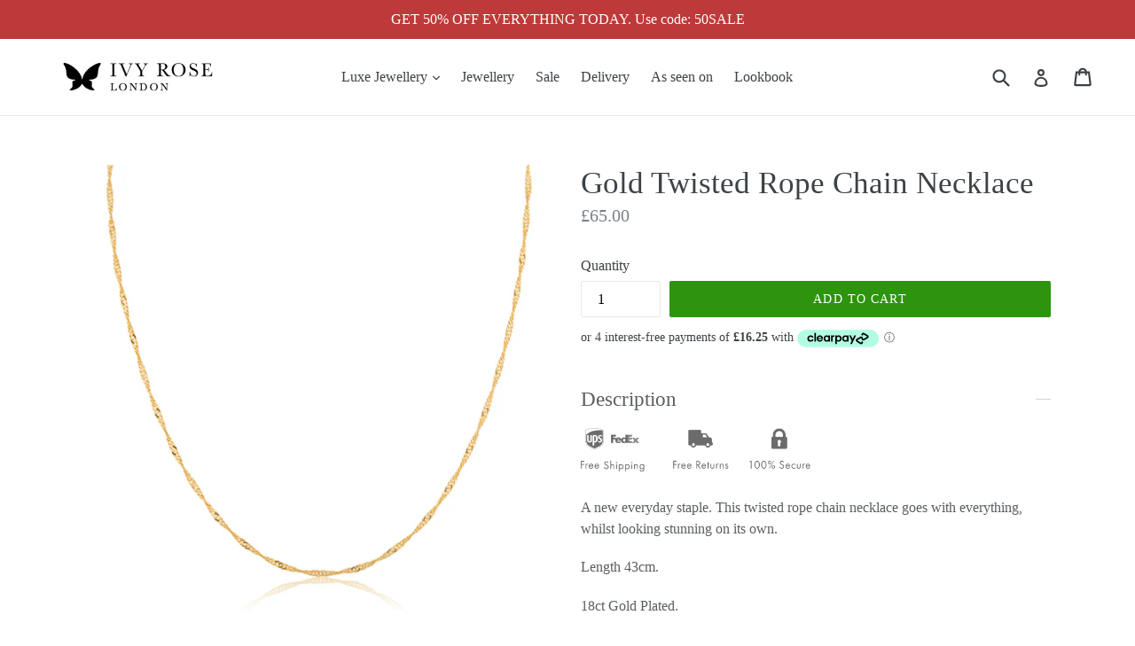

--- FILE ---
content_type: text/javascript; charset=utf-8
request_url: https://ivyroselondon.com/products/gold-bumble-bee-necklace.js?
body_size: 1897
content:
{"id":10362800594,"title":"Gold Bumble Bee Necklace","handle":"gold-bumble-bee-necklace","description":"\u003c!-- Created with Shogun. --\u003e\n\u003cdiv class=\"shogun-root\" data-region=\"main\" data-shogun-page-version-id=\"5b9683b2417375003efcf3dc\" data-shogun-page-id=\"5b9683b2417375003efcf3db\" data-shogun-site-id=\"720f47d1-93b2-4ac4-9110-9a982299c51e\" data-shogun-id=\"5b9683b2417375003efcf3db\"\u003e\n\u003cdiv id=\"s-8a7f033b-910e-46d5-a067-75350686fe20\" class=\"shg-c\"\u003e\n\u003cp style=\"text-align: left;\"\u003e\u003cimg src=\"\/\/cdn.shopify.com\/s\/files\/1\/2271\/2121\/files\/shipping2_b3a2d298-8a91-4a0d-b8b8-d5ccd284ac8b_large.png?v=1507044515\" alt=\"\" width=\"259\" height=\"51\"\u003e\u003c\/p\u003e\n\u003cmeta charset=\"utf-8\"\u003e\n\u003cp\u003e\u003cspan color=\"#767676\" face=\"source_sans_proregular, Helvetica, Arial\" style=\"color: #767676; font-family: source_sans_proregular, Helvetica, Arial;\"\u003e\u003cspan style=\"font-size: 12px;\"\u003eThe stunning Gold Bumble Bee necklace. Our beautifully textured bee on a dainty gold chain is one of the Ivy Rose London team's favourites.\u003c\/span\u003e\u003c\/span\u003e\u003c\/p\u003e\n\u003cp\u003e\u003cspan style=\"color: #767676; font-family: source_sans_proregular, Helvetica, Arial; font-size: 12px;\"\u003eThe Bee is 2.4cm across the wingspan, and 1.2cm from top to bottom.\u003c\/span\u003e\u003c\/p\u003e\n\u003cp\u003e\u003cspan style=\"color: #767676; font-family: source_sans_proregular, Helvetica, Arial; font-size: 12px;\"\u003eThis necklace comes on an adjustable chain, which can be worn at either 50cm or 55cm.\u003c\/span\u003e\u003cspan\u003e\u003cstrong\u003e\u003c\/strong\u003e\u003c\/span\u003e\u003c\/p\u003e\n\u003cp\u003e\u003cspan color=\"#767676\" face=\"source_sans_proregular, Helvetica, Arial\" style=\"color: #767676; font-family: source_sans_proregular, Helvetica, Arial;\"\u003e\u003cspan style=\"font-size: 12px;\"\u003eFree 48 hour UK delivery. \u003c\/span\u003e\u003c\/span\u003e\u003c\/p\u003e\n\u003cp\u003e\u003cspan color=\"#767676\" face=\"source_sans_proregular, Helvetica, Arial\" style=\"color: #767676; font-family: source_sans_proregular, Helvetica, Arial;\"\u003e\u003cspan style=\"font-size: 12px;\"\u003eFree 5 day Worldwide shipping.\u003c\/span\u003e\u003c\/span\u003e\u003c\/p\u003e\n\u003cp\u003e\u003cspan style=\"color: #767676; font-family: source_sans_proregular, Helvetica, Arial; font-size: 12px;\"\u003eComes in beautiful Ivy Rose London presentation box, making it perfect for that special gift.\u003c\/span\u003e\u003c\/p\u003e\n\u003cp\u003e \u003c\/p\u003e\n\u003c\/div\u003e\n\u003c\/div\u003e","published_at":"2017-08-14T15:38:01+01:00","created_at":"2017-08-14T15:38:01+01:00","vendor":"Lily Rose London","type":"","tags":["bee","bees","bumble","bumble bee","gold","jewellery","lily","necklace","rose","sale","silver"],"price":6500,"price_min":6500,"price_max":6500,"available":true,"price_varies":false,"compare_at_price":6500,"compare_at_price_min":6500,"compare_at_price_max":6500,"compare_at_price_varies":false,"variants":[{"id":41412191698,"title":"Gold Plated","option1":"Gold Plated","option2":null,"option3":null,"sku":"BB1","requires_shipping":true,"taxable":true,"featured_image":null,"available":true,"name":"Gold Bumble Bee Necklace - Gold Plated","public_title":"Gold Plated","options":["Gold Plated"],"price":6500,"weight":0,"compare_at_price":6500,"inventory_management":"shopify","barcode":"","requires_selling_plan":false,"selling_plan_allocations":[]},{"id":41412191762,"title":"Silver","option1":"Silver","option2":null,"option3":null,"sku":"BB2","requires_shipping":true,"taxable":true,"featured_image":null,"available":true,"name":"Gold Bumble Bee Necklace - Silver","public_title":"Silver","options":["Silver"],"price":6500,"weight":0,"compare_at_price":6500,"inventory_management":"shopify","barcode":"","requires_selling_plan":false,"selling_plan_allocations":[]}],"images":["\/\/cdn.shopify.com\/s\/files\/1\/2271\/2121\/products\/hero_gold_1.png?v=1591624376","\/\/cdn.shopify.com\/s\/files\/1\/2271\/2121\/products\/bee_orange_top_again_zoomedout.jpg?v=1591624376","\/\/cdn.shopify.com\/s\/files\/1\/2271\/2121\/products\/both.png?v=1591624376","\/\/cdn.shopify.com\/s\/files\/1\/2271\/2121\/products\/bee_giveaway.png?v=1591624376","\/\/cdn.shopify.com\/s\/files\/1\/2271\/2121\/products\/box.png?v=1591624376","\/\/cdn.shopify.com\/s\/files\/1\/2271\/2121\/products\/box2b.png?v=1591624376","\/\/cdn.shopify.com\/s\/files\/1\/2271\/2121\/products\/product-image-285171669.jpg?v=1591624376","\/\/cdn.shopify.com\/s\/files\/1\/2271\/2121\/products\/product-image-285171671.jpg?v=1591624376","\/\/cdn.shopify.com\/s\/files\/1\/2271\/2121\/products\/product-image-285171670.jpg?v=1591624376","\/\/cdn.shopify.com\/s\/files\/1\/2271\/2121\/products\/product-image-285171672.jpg?v=1591624376","\/\/cdn.shopify.com\/s\/files\/1\/2271\/2121\/products\/gold.png?v=1591624376","\/\/cdn.shopify.com\/s\/files\/1\/2271\/2121\/products\/verity_tate.png?v=1591624360","\/\/cdn.shopify.com\/s\/files\/1\/2271\/2121\/products\/grey.png?v=1591624360"],"featured_image":"\/\/cdn.shopify.com\/s\/files\/1\/2271\/2121\/products\/hero_gold_1.png?v=1591624376","options":[{"name":"Metal","position":1,"values":["Gold Plated","Silver"]}],"url":"\/products\/gold-bumble-bee-necklace","media":[{"alt":null,"id":6909450616945,"position":1,"preview_image":{"aspect_ratio":1.0,"height":1500,"width":1500,"src":"https:\/\/cdn.shopify.com\/s\/files\/1\/2271\/2121\/products\/hero_gold_1.png?v=1591624376"},"aspect_ratio":1.0,"height":1500,"media_type":"image","src":"https:\/\/cdn.shopify.com\/s\/files\/1\/2271\/2121\/products\/hero_gold_1.png?v=1591624376","width":1500},{"alt":null,"id":2270745067633,"position":2,"preview_image":{"aspect_ratio":0.942,"height":2124,"width":2000,"src":"https:\/\/cdn.shopify.com\/s\/files\/1\/2271\/2121\/products\/bee_orange_top_again_zoomedout.jpg?v=1591624376"},"aspect_ratio":0.942,"height":2124,"media_type":"image","src":"https:\/\/cdn.shopify.com\/s\/files\/1\/2271\/2121\/products\/bee_orange_top_again_zoomedout.jpg?v=1591624376","width":2000},{"alt":"Gold and Silver Bumble Bee necklaces","id":77579386993,"position":3,"preview_image":{"aspect_ratio":1.0,"height":800,"width":800,"src":"https:\/\/cdn.shopify.com\/s\/files\/1\/2271\/2121\/products\/both.png?v=1591624376"},"aspect_ratio":1.0,"height":800,"media_type":"image","src":"https:\/\/cdn.shopify.com\/s\/files\/1\/2271\/2121\/products\/both.png?v=1591624376","width":800},{"alt":"Sterling Silver Bumble bee necklace - Lily Rose London","id":77579649137,"position":4,"preview_image":{"aspect_ratio":1.0,"height":1500,"width":1500,"src":"https:\/\/cdn.shopify.com\/s\/files\/1\/2271\/2121\/products\/bee_giveaway.png?v=1591624376"},"aspect_ratio":1.0,"height":1500,"media_type":"image","src":"https:\/\/cdn.shopify.com\/s\/files\/1\/2271\/2121\/products\/bee_giveaway.png?v=1591624376","width":1500},{"alt":null,"id":77579419761,"position":5,"preview_image":{"aspect_ratio":1.0,"height":1400,"width":1400,"src":"https:\/\/cdn.shopify.com\/s\/files\/1\/2271\/2121\/products\/box.png?v=1591624376"},"aspect_ratio":1.0,"height":1400,"media_type":"image","src":"https:\/\/cdn.shopify.com\/s\/files\/1\/2271\/2121\/products\/box.png?v=1591624376","width":1400},{"alt":"Gold Bees Necklaces Jewelry Box Gift presentation","id":77579452529,"position":6,"preview_image":{"aspect_ratio":1.501,"height":933,"width":1400,"src":"https:\/\/cdn.shopify.com\/s\/files\/1\/2271\/2121\/products\/box2b.png?v=1591624376"},"aspect_ratio":1.501,"height":933,"media_type":"image","src":"https:\/\/cdn.shopify.com\/s\/files\/1\/2271\/2121\/products\/box2b.png?v=1591624376","width":1400},{"alt":null,"id":77579485297,"position":7,"preview_image":{"aspect_ratio":1.318,"height":569,"width":750,"src":"https:\/\/cdn.shopify.com\/s\/files\/1\/2271\/2121\/products\/product-image-285171669.jpg?v=1591624376"},"aspect_ratio":1.318,"height":569,"media_type":"image","src":"https:\/\/cdn.shopify.com\/s\/files\/1\/2271\/2121\/products\/product-image-285171669.jpg?v=1591624376","width":750},{"alt":null,"id":77579518065,"position":8,"preview_image":{"aspect_ratio":1.273,"height":589,"width":750,"src":"https:\/\/cdn.shopify.com\/s\/files\/1\/2271\/2121\/products\/product-image-285171671.jpg?v=1591624376"},"aspect_ratio":1.273,"height":589,"media_type":"image","src":"https:\/\/cdn.shopify.com\/s\/files\/1\/2271\/2121\/products\/product-image-285171671.jpg?v=1591624376","width":750},{"alt":null,"id":77579550833,"position":9,"preview_image":{"aspect_ratio":1.246,"height":602,"width":750,"src":"https:\/\/cdn.shopify.com\/s\/files\/1\/2271\/2121\/products\/product-image-285171670.jpg?v=1591624376"},"aspect_ratio":1.246,"height":602,"media_type":"image","src":"https:\/\/cdn.shopify.com\/s\/files\/1\/2271\/2121\/products\/product-image-285171670.jpg?v=1591624376","width":750},{"alt":null,"id":77579583601,"position":10,"preview_image":{"aspect_ratio":1.359,"height":552,"width":750,"src":"https:\/\/cdn.shopify.com\/s\/files\/1\/2271\/2121\/products\/product-image-285171672.jpg?v=1591624376"},"aspect_ratio":1.359,"height":552,"media_type":"image","src":"https:\/\/cdn.shopify.com\/s\/files\/1\/2271\/2121\/products\/product-image-285171672.jpg?v=1591624376","width":750},{"alt":"Gold Bumble Bee Necklace Jewellery Lily Rose London","id":77579354225,"position":11,"preview_image":{"aspect_ratio":1.0,"height":800,"width":800,"src":"https:\/\/cdn.shopify.com\/s\/files\/1\/2271\/2121\/products\/gold.png?v=1591624376"},"aspect_ratio":1.0,"height":800,"media_type":"image","src":"https:\/\/cdn.shopify.com\/s\/files\/1\/2271\/2121\/products\/gold.png?v=1591624376","width":800},{"alt":null,"id":4086547349617,"position":12,"preview_image":{"aspect_ratio":1.0,"height":1080,"width":1080,"src":"https:\/\/cdn.shopify.com\/s\/files\/1\/2271\/2121\/products\/verity_tate.png?v=1591624360"},"aspect_ratio":1.0,"height":1080,"media_type":"image","src":"https:\/\/cdn.shopify.com\/s\/files\/1\/2271\/2121\/products\/verity_tate.png?v=1591624360","width":1080},{"alt":null,"id":77579616369,"position":13,"preview_image":{"aspect_ratio":1.0,"height":800,"width":800,"src":"https:\/\/cdn.shopify.com\/s\/files\/1\/2271\/2121\/products\/grey.png?v=1591624360"},"aspect_ratio":1.0,"height":800,"media_type":"image","src":"https:\/\/cdn.shopify.com\/s\/files\/1\/2271\/2121\/products\/grey.png?v=1591624360","width":800}],"requires_selling_plan":false,"selling_plan_groups":[]}

--- FILE ---
content_type: text/javascript; charset=utf-8
request_url: https://ivyroselondon.com/products/baby-bees-bracelet.js?
body_size: 673
content:
{"id":4505815941233,"title":"Baby Bees Bracelet","handle":"baby-bees-bracelet","description":"\u003cmeta charset=\"utf-8\"\u003e\n\u003cp\u003e\u003cimg height=\"51\" width=\"259\" alt=\"\" src=\"https:\/\/cdn.shopify.com\/s\/files\/1\/2271\/2121\/files\/shipping2_b3a2d298-8a91-4a0d-b8b8-d5ccd284ac8b_large.png?v=1507044515\"\u003e\u003c\/p\u003e\n\u003cp\u003e\u003cspan\u003eOur baby bees bracelet has 5 beautiful tiny bees and is a favourite of Mollie King and Jodie Kidd. \u003c\/span\u003e\u003c\/p\u003e\n\u003cp\u003e\u003cspan\u003eAs with all our Luxe items this bracelet is 18ct Gold Vermeil with matching chain and has been lovingly designed by hand by our London studio.\u003c\/span\u003e\u003c\/p\u003e\n\u003cp\u003e\u003cspan\u003eThe baby bees are 1.3cm across their wingspan, and 0.9cm from top to bottom.\u003c\/span\u003e\u003c\/p\u003e\n\u003cp\u003e\u003cspan\u003eThe length is adjustable and can be worn at either 15.5cm, 18cm or 20.5cm.\u003c\/span\u003e\u003cspan\u003e\u003cstrong\u003e\u003c\/strong\u003e\u003c\/span\u003e\u003c\/p\u003e\n\u003cp\u003e\u003cspan face=\"source_sans_proregular, Helvetica, Arial\" color=\"#767676\"\u003e\u003cspan\u003eFree 48 hour UK delivery.\u003c\/span\u003e\u003c\/span\u003e\u003c\/p\u003e\n\u003cp\u003e\u003cspan face=\"source_sans_proregular, Helvetica, Arial\" color=\"#767676\"\u003e\u003cspan\u003eFree 5 day Worldwide shipping.\u003c\/span\u003e\u003c\/span\u003e\u003c\/p\u003e\n\u003cp\u003e\u003cspan\u003eComes in beautiful Ivy Rose London presentation box, making it perfect for that special gift.\u003c\/span\u003e\u003c\/p\u003e","published_at":"2020-06-25T21:28:15+01:00","created_at":"2020-06-05T11:19:39+01:00","vendor":"Lily Rose London","type":"bracelet","tags":["bee","bracelet","gold","jewellery"],"price":12900,"price_min":12900,"price_max":12900,"available":false,"price_varies":false,"compare_at_price":12900,"compare_at_price_min":12900,"compare_at_price_max":12900,"compare_at_price_varies":false,"variants":[{"id":31783695319153,"title":"Default Title","option1":"Default Title","option2":null,"option3":null,"sku":"MULTIBEE1-BRACELET","requires_shipping":true,"taxable":true,"featured_image":null,"available":false,"name":"Baby Bees Bracelet","public_title":null,"options":["Default Title"],"price":12900,"weight":0,"compare_at_price":12900,"inventory_management":"shopify","barcode":"","requires_selling_plan":false,"selling_plan_allocations":[]}],"images":["\/\/cdn.shopify.com\/s\/files\/1\/2271\/2121\/products\/bees_bracelet.jpg?v=1594039818","\/\/cdn.shopify.com\/s\/files\/1\/2271\/2121\/products\/multibee_bracelet1.png?v=1594039818","\/\/cdn.shopify.com\/s\/files\/1\/2271\/2121\/products\/multibee_bracelet_1.png?v=1594039912","\/\/cdn.shopify.com\/s\/files\/1\/2271\/2121\/products\/multibee_bracelet5.png?v=1594039912","\/\/cdn.shopify.com\/s\/files\/1\/2271\/2121\/products\/multibee_bracelet4.png?v=1594039838","\/\/cdn.shopify.com\/s\/files\/1\/2271\/2121\/products\/multibee_bracelet3.png?v=1594039838","\/\/cdn.shopify.com\/s\/files\/1\/2271\/2121\/products\/multibee_bracelet2.png?v=1594039838","\/\/cdn.shopify.com\/s\/files\/1\/2271\/2121\/products\/multibee_bracelet6.png?v=1594039838"],"featured_image":"\/\/cdn.shopify.com\/s\/files\/1\/2271\/2121\/products\/bees_bracelet.jpg?v=1594039818","options":[{"name":"Title","position":1,"values":["Default Title"]}],"url":"\/products\/baby-bees-bracelet","media":[{"alt":null,"id":6890993877105,"position":1,"preview_image":{"aspect_ratio":1.0,"height":1800,"width":1800,"src":"https:\/\/cdn.shopify.com\/s\/files\/1\/2271\/2121\/products\/bees_bracelet.jpg?v=1594039818"},"aspect_ratio":1.0,"height":1800,"media_type":"image","src":"https:\/\/cdn.shopify.com\/s\/files\/1\/2271\/2121\/products\/bees_bracelet.jpg?v=1594039818","width":1800},{"alt":null,"id":6958399619185,"position":2,"preview_image":{"aspect_ratio":1.0,"height":1000,"width":1000,"src":"https:\/\/cdn.shopify.com\/s\/files\/1\/2271\/2121\/products\/multibee_bracelet1.png?v=1594039818"},"aspect_ratio":1.0,"height":1000,"media_type":"image","src":"https:\/\/cdn.shopify.com\/s\/files\/1\/2271\/2121\/products\/multibee_bracelet1.png?v=1594039818","width":1000},{"alt":null,"id":7107090448497,"position":3,"preview_image":{"aspect_ratio":1.0,"height":1000,"width":1000,"src":"https:\/\/cdn.shopify.com\/s\/files\/1\/2271\/2121\/products\/multibee_bracelet_1.png?v=1594039912"},"aspect_ratio":1.0,"height":1000,"media_type":"image","src":"https:\/\/cdn.shopify.com\/s\/files\/1\/2271\/2121\/products\/multibee_bracelet_1.png?v=1594039912","width":1000},{"alt":null,"id":6958399488113,"position":4,"preview_image":{"aspect_ratio":1.0,"height":1000,"width":1000,"src":"https:\/\/cdn.shopify.com\/s\/files\/1\/2271\/2121\/products\/multibee_bracelet5.png?v=1594039912"},"aspect_ratio":1.0,"height":1000,"media_type":"image","src":"https:\/\/cdn.shopify.com\/s\/files\/1\/2271\/2121\/products\/multibee_bracelet5.png?v=1594039912","width":1000},{"alt":null,"id":6958399520881,"position":5,"preview_image":{"aspect_ratio":1.0,"height":1000,"width":1000,"src":"https:\/\/cdn.shopify.com\/s\/files\/1\/2271\/2121\/products\/multibee_bracelet4.png?v=1594039838"},"aspect_ratio":1.0,"height":1000,"media_type":"image","src":"https:\/\/cdn.shopify.com\/s\/files\/1\/2271\/2121\/products\/multibee_bracelet4.png?v=1594039838","width":1000},{"alt":null,"id":6958399553649,"position":6,"preview_image":{"aspect_ratio":1.0,"height":1000,"width":1000,"src":"https:\/\/cdn.shopify.com\/s\/files\/1\/2271\/2121\/products\/multibee_bracelet3.png?v=1594039838"},"aspect_ratio":1.0,"height":1000,"media_type":"image","src":"https:\/\/cdn.shopify.com\/s\/files\/1\/2271\/2121\/products\/multibee_bracelet3.png?v=1594039838","width":1000},{"alt":null,"id":6958399586417,"position":7,"preview_image":{"aspect_ratio":1.0,"height":1000,"width":1000,"src":"https:\/\/cdn.shopify.com\/s\/files\/1\/2271\/2121\/products\/multibee_bracelet2.png?v=1594039838"},"aspect_ratio":1.0,"height":1000,"media_type":"image","src":"https:\/\/cdn.shopify.com\/s\/files\/1\/2271\/2121\/products\/multibee_bracelet2.png?v=1594039838","width":1000},{"alt":null,"id":6958399455345,"position":8,"preview_image":{"aspect_ratio":1.0,"height":1000,"width":1000,"src":"https:\/\/cdn.shopify.com\/s\/files\/1\/2271\/2121\/products\/multibee_bracelet6.png?v=1594039838"},"aspect_ratio":1.0,"height":1000,"media_type":"image","src":"https:\/\/cdn.shopify.com\/s\/files\/1\/2271\/2121\/products\/multibee_bracelet6.png?v=1594039838","width":1000}],"requires_selling_plan":false,"selling_plan_groups":[]}

--- FILE ---
content_type: image/svg+xml
request_url: https://ivyroselondon.com/cdn/shop/t/9/assets/minus.svg
body_size: -664
content:
<svg id="Capa_1" data-name="Capa 1" xmlns="http://www.w3.org/2000/svg" viewBox="0 0 612 612"><defs><style>.cls-1{fill:#d4d5d6;}</style></defs><title>logo1Artboard 1</title><g id="minus"><rect class="cls-1" y="287.47" width="612" height="37.06"/></g></svg>

--- FILE ---
content_type: text/javascript; charset=utf-8
request_url: https://ivyroselondon.com/products/baby-bees-necklace-sterling-silver.js?
body_size: 1414
content:
{"id":4399080308849,"title":"Baby Bees Necklace - Sterling Silver","handle":"baby-bees-necklace-sterling-silver","description":"\u003cmeta charset=\"utf-8\"\u003e\n\u003cp\u003e\u003cimg src=\"https:\/\/cdn.shopify.com\/s\/files\/1\/2271\/2121\/files\/shipping2_b3a2d298-8a91-4a0d-b8b8-d5ccd284ac8b_large.png?v=1507044515\" alt=\"\" width=\"259\" height=\"51\"\u003e\u003c\/p\u003e\n\u003cp\u003e\u003cspan\u003eLove bees? Then you're going to love this! Our baby bees necklace has 7 beautiful tiny bees attached to our delicate bobble chain. \u003c\/span\u003e\u003c\/p\u003e\n\u003cp\u003e\u003cspan\u003eAs with all our silver Luxe items this necklace is Sterling Silver with matching chain and has been lovingly designed by hand by our London studio.\u003c\/span\u003e\u003c\/p\u003e\n\u003cp\u003e\u003cspan\u003eThe baby bees are 1.3cm across their wingspan, and 0.9cm from top to bottom.\u003c\/span\u003e\u003c\/p\u003e\n\u003cp\u003e\u003cspan\u003eThis necklace comes on an adjustable chain, which can be worn at either 40cm or 45cm.\u003c\/span\u003e\u003cspan\u003e\u003cstrong\u003e\u003c\/strong\u003e\u003c\/span\u003e\u003c\/p\u003e\n\u003cp\u003e\u003cspan color=\"#767676\" face=\"source_sans_proregular, Helvetica, Arial\"\u003e\u003cspan\u003eFree 48 hour UK delivery.\u003c\/span\u003e\u003c\/span\u003e\u003c\/p\u003e\n\u003cp\u003e\u003cspan color=\"#767676\" face=\"source_sans_proregular, Helvetica, Arial\"\u003e\u003cspan\u003eFree 5 day Worldwide shipping.\u003c\/span\u003e\u003c\/span\u003e\u003c\/p\u003e\n\u003cp\u003e\u003cspan\u003eComes in beautiful Ivy Rose London presentation box, making it perfect for that special gift.\u003c\/span\u003e\u003c\/p\u003e","published_at":"2020-02-19T14:30:07+00:00","created_at":"2020-02-19T14:30:07+00:00","vendor":"Lily Rose London","type":"necklace","tags":["bee","bees","bumble bee","gold","necklace"],"price":14500,"price_min":14500,"price_max":14500,"available":true,"price_varies":false,"compare_at_price":14500,"compare_at_price_min":14500,"compare_at_price_max":14500,"compare_at_price_varies":false,"variants":[{"id":31384312512625,"title":"Default Title","option1":"Default Title","option2":null,"option3":null,"sku":"MULTIBEE2","requires_shipping":true,"taxable":true,"featured_image":null,"available":true,"name":"Baby Bees Necklace - Sterling Silver","public_title":null,"options":["Default Title"],"price":14500,"weight":0,"compare_at_price":14500,"inventory_management":"shopify","barcode":"","requires_selling_plan":false,"selling_plan_allocations":[]}],"images":["\/\/cdn.shopify.com\/s\/files\/1\/2271\/2121\/products\/hero1-silver_3c7fd90a-9c66-48ce-9bec-f1cd25b44cd4.png?v=1582122810","\/\/cdn.shopify.com\/s\/files\/1\/2271\/2121\/products\/silver_multibee_hero4.png?v=1651657672","\/\/cdn.shopify.com\/s\/files\/1\/2271\/2121\/products\/silver_multibee_hero1.png?v=1651657672","\/\/cdn.shopify.com\/s\/files\/1\/2271\/2121\/products\/silver_multibee_hero2.png?v=1651657672","\/\/cdn.shopify.com\/s\/files\/1\/2271\/2121\/products\/silver_multibee_hero3.png?v=1651657672","\/\/cdn.shopify.com\/s\/files\/1\/2271\/2121\/products\/two_multibee_pink.jpg?v=1651657672","\/\/cdn.shopify.com\/s\/files\/1\/2271\/2121\/products\/hero2-silver.png?v=1651657672"],"featured_image":"\/\/cdn.shopify.com\/s\/files\/1\/2271\/2121\/products\/hero1-silver_3c7fd90a-9c66-48ce-9bec-f1cd25b44cd4.png?v=1582122810","options":[{"name":"Title","position":1,"values":["Default Title"]}],"url":"\/products\/baby-bees-necklace-sterling-silver","media":[{"alt":null,"id":6142855905393,"position":1,"preview_image":{"aspect_ratio":1.0,"height":1000,"width":1000,"src":"https:\/\/cdn.shopify.com\/s\/files\/1\/2271\/2121\/products\/hero1-silver_3c7fd90a-9c66-48ce-9bec-f1cd25b44cd4.png?v=1582122810"},"aspect_ratio":1.0,"height":1000,"media_type":"image","src":"https:\/\/cdn.shopify.com\/s\/files\/1\/2271\/2121\/products\/hero1-silver_3c7fd90a-9c66-48ce-9bec-f1cd25b44cd4.png?v=1582122810","width":1000},{"alt":null,"id":22268262940785,"position":2,"preview_image":{"aspect_ratio":1.0,"height":1080,"width":1080,"src":"https:\/\/cdn.shopify.com\/s\/files\/1\/2271\/2121\/products\/silver_multibee_hero4.png?v=1651657672"},"aspect_ratio":1.0,"height":1080,"media_type":"image","src":"https:\/\/cdn.shopify.com\/s\/files\/1\/2271\/2121\/products\/silver_multibee_hero4.png?v=1651657672","width":1080},{"alt":null,"id":22268263039089,"position":3,"preview_image":{"aspect_ratio":1.0,"height":1080,"width":1080,"src":"https:\/\/cdn.shopify.com\/s\/files\/1\/2271\/2121\/products\/silver_multibee_hero1.png?v=1651657672"},"aspect_ratio":1.0,"height":1080,"media_type":"image","src":"https:\/\/cdn.shopify.com\/s\/files\/1\/2271\/2121\/products\/silver_multibee_hero1.png?v=1651657672","width":1080},{"alt":null,"id":22268263006321,"position":4,"preview_image":{"aspect_ratio":1.0,"height":1080,"width":1080,"src":"https:\/\/cdn.shopify.com\/s\/files\/1\/2271\/2121\/products\/silver_multibee_hero2.png?v=1651657672"},"aspect_ratio":1.0,"height":1080,"media_type":"image","src":"https:\/\/cdn.shopify.com\/s\/files\/1\/2271\/2121\/products\/silver_multibee_hero2.png?v=1651657672","width":1080},{"alt":null,"id":22268262973553,"position":5,"preview_image":{"aspect_ratio":1.0,"height":1080,"width":1080,"src":"https:\/\/cdn.shopify.com\/s\/files\/1\/2271\/2121\/products\/silver_multibee_hero3.png?v=1651657672"},"aspect_ratio":1.0,"height":1080,"media_type":"image","src":"https:\/\/cdn.shopify.com\/s\/files\/1\/2271\/2121\/products\/silver_multibee_hero3.png?v=1651657672","width":1080},{"alt":null,"id":6442470146161,"position":6,"preview_image":{"aspect_ratio":1.0,"height":2000,"width":2000,"src":"https:\/\/cdn.shopify.com\/s\/files\/1\/2271\/2121\/products\/two_multibee_pink.jpg?v=1651657672"},"aspect_ratio":1.0,"height":2000,"media_type":"image","src":"https:\/\/cdn.shopify.com\/s\/files\/1\/2271\/2121\/products\/two_multibee_pink.jpg?v=1651657672","width":2000},{"alt":null,"id":6142858821745,"position":7,"preview_image":{"aspect_ratio":1.0,"height":1000,"width":1000,"src":"https:\/\/cdn.shopify.com\/s\/files\/1\/2271\/2121\/products\/hero2-silver.png?v=1651657672"},"aspect_ratio":1.0,"height":1000,"media_type":"image","src":"https:\/\/cdn.shopify.com\/s\/files\/1\/2271\/2121\/products\/hero2-silver.png?v=1651657672","width":1000}],"requires_selling_plan":false,"selling_plan_groups":[]}

--- FILE ---
content_type: text/javascript; charset=utf-8
request_url: https://ivyroselondon.com/products/larger-bumble-bee-necklace-with-bobble-chain-sterling-silver.js?
body_size: 1525
content:
{"id":4435133497457,"title":"Larger Bumble Bee Necklace, with Bobble Chain - Sterling Silver","handle":"larger-bumble-bee-necklace-with-bobble-chain-sterling-silver","description":"\u003cmeta charset=\"utf-8\"\u003e\n\u003cp\u003eOur, iconic, fantastically detailed bumble bee necklace in Sterling Silver with stunning matching bobble chain is loved by fans and celebs alike. Mollie King, Amanda Holden and Jodie Kidd are often spotted wearing our bee-autiful bee.\u003cbr\u003e\u003c\/p\u003e\n\u003cmeta charset=\"utf-8\"\u003e\n\u003cp\u003eThe bee is 2.9cm across the wingspan, and 1.5cm from top to bottom.\u003cbr\u003e\u003c\/p\u003e\n\u003cp\u003e\u003cspan\u003eThe beautiful bobble chain that accompanies the bee is adjustable and can be worn at either 50cm or 55cm.\u003c\/span\u003e\u003cspan\u003e\u003cstrong\u003e\u003c\/strong\u003e\u003c\/span\u003e\u003c\/p\u003e\n\u003cp\u003e\u003cspan color=\"#767676\" face=\"source_sans_proregular, Helvetica, Arial\"\u003e\u003cspan\u003eFree 48 hour UK delivery.\u003c\/span\u003e\u003c\/span\u003e\u003c\/p\u003e\n\u003cp\u003e\u003cspan color=\"#767676\" face=\"source_sans_proregular, Helvetica, Arial\"\u003e\u003cspan\u003eFree 5 day Worldwide shipping.\u003c\/span\u003e\u003c\/span\u003e\u003c\/p\u003e\n\u003cp\u003e\u003cspan\u003eComes in beautiful Ivy Rose London presentation box, making it perfect for that special gift.\u003c\/span\u003e\u003c\/p\u003e","published_at":"2020-04-15T15:09:23+01:00","created_at":"2020-04-15T15:09:23+01:00","vendor":"Lily Rose London","type":"","tags":["bee","bumble bee","gold","necklace","silver"],"price":13900,"price_min":13900,"price_max":13900,"available":false,"price_varies":false,"compare_at_price":13900,"compare_at_price_min":13900,"compare_at_price_max":13900,"compare_at_price_varies":false,"variants":[{"id":31529002008689,"title":"Sterling Silver","option1":"Sterling Silver","option2":null,"option3":null,"sku":"BIGBEE2","requires_shipping":true,"taxable":true,"featured_image":null,"available":false,"name":"Larger Bumble Bee Necklace, with Bobble Chain - Sterling Silver - Sterling Silver","public_title":"Sterling Silver","options":["Sterling Silver"],"price":13900,"weight":0,"compare_at_price":13900,"inventory_management":"shopify","barcode":"","requires_selling_plan":false,"selling_plan_allocations":[]}],"images":["\/\/cdn.shopify.com\/s\/files\/1\/2271\/2121\/products\/hero1-silver_cd217cb3-da56-4c60-a0b6-20a0a5c974ea.png?v=1603189304","\/\/cdn.shopify.com\/s\/files\/1\/2271\/2121\/products\/field_silver.png?v=1603189304","\/\/cdn.shopify.com\/s\/files\/1\/2271\/2121\/products\/brass_dish_silver_bee_babybees.jpg?v=1603189304","\/\/cdn.shopify.com\/s\/files\/1\/2271\/2121\/products\/silver_field_zoomed.png?v=1603189304","\/\/cdn.shopify.com\/s\/files\/1\/2271\/2121\/products\/venice_zoomed_in_bee_3af804aa-fd6b-442e-a0fc-bafc11ad1b14.jpg?v=1603189304","\/\/cdn.shopify.com\/s\/files\/1\/2271\/2121\/products\/silver_bee_box.jpg?v=1603189304","\/\/cdn.shopify.com\/s\/files\/1\/2271\/2121\/products\/bee_boxx_flowers.jpg?v=1603189304","\/\/cdn.shopify.com\/s\/files\/1\/2271\/2121\/products\/hero2-silver_d71d6b43-048c-448e-bbe5-e16a575e2f19.png?v=1603189304"],"featured_image":"\/\/cdn.shopify.com\/s\/files\/1\/2271\/2121\/products\/hero1-silver_cd217cb3-da56-4c60-a0b6-20a0a5c974ea.png?v=1603189304","options":[{"name":"Metal","position":1,"values":["Sterling Silver"]}],"url":"\/products\/larger-bumble-bee-necklace-with-bobble-chain-sterling-silver","media":[{"alt":null,"id":6442425647217,"position":1,"preview_image":{"aspect_ratio":1.0,"height":1000,"width":1000,"src":"https:\/\/cdn.shopify.com\/s\/files\/1\/2271\/2121\/products\/hero1-silver_cd217cb3-da56-4c60-a0b6-20a0a5c974ea.png?v=1603189304"},"aspect_ratio":1.0,"height":1000,"media_type":"image","src":"https:\/\/cdn.shopify.com\/s\/files\/1\/2271\/2121\/products\/hero1-silver_cd217cb3-da56-4c60-a0b6-20a0a5c974ea.png?v=1603189304","width":1000},{"alt":null,"id":7844011933809,"position":2,"preview_image":{"aspect_ratio":1.0,"height":1500,"width":1500,"src":"https:\/\/cdn.shopify.com\/s\/files\/1\/2271\/2121\/products\/field_silver.png?v=1603189304"},"aspect_ratio":1.0,"height":1500,"media_type":"image","src":"https:\/\/cdn.shopify.com\/s\/files\/1\/2271\/2121\/products\/field_silver.png?v=1603189304","width":1500},{"alt":null,"id":6638542323825,"position":3,"preview_image":{"aspect_ratio":1.056,"height":2000,"width":2111,"src":"https:\/\/cdn.shopify.com\/s\/files\/1\/2271\/2121\/products\/brass_dish_silver_bee_babybees.jpg?v=1603189304"},"aspect_ratio":1.056,"height":2000,"media_type":"image","src":"https:\/\/cdn.shopify.com\/s\/files\/1\/2271\/2121\/products\/brass_dish_silver_bee_babybees.jpg?v=1603189304","width":2111},{"alt":null,"id":7843998105713,"position":4,"preview_image":{"aspect_ratio":1.0,"height":2616,"width":2616,"src":"https:\/\/cdn.shopify.com\/s\/files\/1\/2271\/2121\/products\/silver_field_zoomed.png?v=1603189304"},"aspect_ratio":1.0,"height":2616,"media_type":"image","src":"https:\/\/cdn.shopify.com\/s\/files\/1\/2271\/2121\/products\/silver_field_zoomed.png?v=1603189304","width":2616},{"alt":null,"id":6442451533937,"position":5,"preview_image":{"aspect_ratio":1.032,"height":3672,"width":3788,"src":"https:\/\/cdn.shopify.com\/s\/files\/1\/2271\/2121\/products\/venice_zoomed_in_bee_3af804aa-fd6b-442e-a0fc-bafc11ad1b14.jpg?v=1603189304"},"aspect_ratio":1.032,"height":3672,"media_type":"image","src":"https:\/\/cdn.shopify.com\/s\/files\/1\/2271\/2121\/products\/venice_zoomed_in_bee_3af804aa-fd6b-442e-a0fc-bafc11ad1b14.jpg?v=1603189304","width":3788},{"alt":null,"id":7843972153457,"position":6,"preview_image":{"aspect_ratio":1.053,"height":2000,"width":2105,"src":"https:\/\/cdn.shopify.com\/s\/files\/1\/2271\/2121\/products\/silver_bee_box.jpg?v=1603189304"},"aspect_ratio":1.053,"height":2000,"media_type":"image","src":"https:\/\/cdn.shopify.com\/s\/files\/1\/2271\/2121\/products\/silver_bee_box.jpg?v=1603189304","width":2105},{"alt":null,"id":6442439147633,"position":7,"preview_image":{"aspect_ratio":1.0,"height":2000,"width":2000,"src":"https:\/\/cdn.shopify.com\/s\/files\/1\/2271\/2121\/products\/bee_boxx_flowers.jpg?v=1603189304"},"aspect_ratio":1.0,"height":2000,"media_type":"image","src":"https:\/\/cdn.shopify.com\/s\/files\/1\/2271\/2121\/products\/bee_boxx_flowers.jpg?v=1603189304","width":2000},{"alt":null,"id":6442425614449,"position":8,"preview_image":{"aspect_ratio":1.0,"height":1000,"width":1000,"src":"https:\/\/cdn.shopify.com\/s\/files\/1\/2271\/2121\/products\/hero2-silver_d71d6b43-048c-448e-bbe5-e16a575e2f19.png?v=1603189304"},"aspect_ratio":1.0,"height":1000,"media_type":"image","src":"https:\/\/cdn.shopify.com\/s\/files\/1\/2271\/2121\/products\/hero2-silver_d71d6b43-048c-448e-bbe5-e16a575e2f19.png?v=1603189304","width":1000}],"requires_selling_plan":false,"selling_plan_groups":[]}

--- FILE ---
content_type: text/javascript; charset=utf-8
request_url: https://ivyroselondon.com/products/larger-bumble-bee-necklace.js?
body_size: 1154
content:
{"id":2542268776561,"title":"Larger Bumble Bee Necklace, with Bobble Chain","handle":"larger-bumble-bee-necklace","description":"\u003cmeta charset=\"utf-8\"\u003e\n\u003cp\u003eOur iconic, fantastically detailed, bumble bee necklace in 18ct Gold Vermeil or Sterling Silver with stunning matching bobble chain is loved by fans and celebs alike. Mollie King, Jodie Kidd, Amanda Holden and many more are often spotted wearing our bee-autiful bee.\u003c\/p\u003e\n\u003cp\u003e\u003cspan\u003eThe larger bee is 2.9cm across the wingspan, and 1.5cm from top to bottom.\u003c\/span\u003e\u003c\/p\u003e\n\u003cp\u003e\u003cspan\u003eThe beautiful bobble chain that accompanies the bee is adjustable and can be worn at either 50cm or 55cm.\u003c\/span\u003e\u003cspan\u003e\u003cstrong\u003e\u003c\/strong\u003e\u003c\/span\u003e\u003c\/p\u003e\n\u003cp\u003e\u003cspan color=\"#767676\" face=\"source_sans_proregular, Helvetica, Arial\"\u003e\u003cspan\u003eFree 48 hour UK delivery.\u003c\/span\u003e\u003c\/span\u003e\u003c\/p\u003e\n\u003cp\u003e\u003cspan color=\"#767676\" face=\"source_sans_proregular, Helvetica, Arial\"\u003e\u003cspan\u003eFree 5 day Worldwide shipping.\u003c\/span\u003e\u003c\/span\u003e\u003c\/p\u003e\n\u003cp\u003e\u003cspan\u003eComes in beautiful Ivy Rose London presentation box, making it perfect for that special gift.\u003c\/span\u003e\u003c\/p\u003e","published_at":"2019-04-29T10:16:10+01:00","created_at":"2019-04-29T10:25:24+01:00","vendor":"Lily Rose London","type":"","tags":["bee","bumble bee","gold","necklace"],"price":13900,"price_min":13900,"price_max":16500,"available":true,"price_varies":true,"compare_at_price":13900,"compare_at_price_min":13900,"compare_at_price_max":16500,"compare_at_price_varies":true,"variants":[{"id":21543085539441,"title":"18ct Gold Vermeil","option1":"18ct Gold Vermeil","option2":null,"option3":null,"sku":"BIGBEE1","requires_shipping":true,"taxable":true,"featured_image":null,"available":false,"name":"Larger Bumble Bee Necklace, with Bobble Chain - 18ct Gold Vermeil","public_title":"18ct Gold Vermeil","options":["18ct Gold Vermeil"],"price":13900,"weight":0,"compare_at_price":13900,"inventory_management":"shopify","barcode":"","requires_selling_plan":false,"selling_plan_allocations":[]},{"id":21543085572209,"title":"Sterling Silver","option1":"Sterling Silver","option2":null,"option3":null,"sku":"BIGBEE2","requires_shipping":true,"taxable":true,"featured_image":null,"available":false,"name":"Larger Bumble Bee Necklace, with Bobble Chain - Sterling Silver","public_title":"Sterling Silver","options":["Sterling Silver"],"price":13900,"weight":0,"compare_at_price":13900,"inventory_management":"shopify","barcode":"","requires_selling_plan":false,"selling_plan_allocations":[]},{"id":40051958481009,"title":"18ct Rose Gold Vermeil","option1":"18ct Rose Gold Vermeil","option2":null,"option3":null,"sku":"BIGBEE3","requires_shipping":true,"taxable":true,"featured_image":{"id":30435861921905,"product_id":2542268776561,"position":11,"created_at":"2022-11-02T09:43:22+00:00","updated_at":"2022-11-02T09:43:22+00:00","alt":null,"width":1080,"height":1080,"src":"https:\/\/cdn.shopify.com\/s\/files\/1\/2271\/2121\/products\/hero1_b94c953b-aab0-40a6-9890-10eff54cd596.png?v=1667382202","variant_ids":[40051958481009]},"available":true,"name":"Larger Bumble Bee Necklace, with Bobble Chain - 18ct Rose Gold Vermeil","public_title":"18ct Rose Gold Vermeil","options":["18ct Rose Gold Vermeil"],"price":16500,"weight":0,"compare_at_price":16500,"inventory_management":"shopify","barcode":"","featured_media":{"alt":null,"id":22861370294385,"position":11,"preview_image":{"aspect_ratio":1.0,"height":1080,"width":1080,"src":"https:\/\/cdn.shopify.com\/s\/files\/1\/2271\/2121\/products\/hero1_b94c953b-aab0-40a6-9890-10eff54cd596.png?v=1667382202"}},"requires_selling_plan":false,"selling_plan_allocations":[]}],"images":["\/\/cdn.shopify.com\/s\/files\/1\/2271\/2121\/products\/hero1_eb685967-49c7-41f9-9cd3-63728a3cf9db.png?v=1623772009","\/\/cdn.shopify.com\/s\/files\/1\/2271\/2121\/products\/babara1_sq.png?v=1623772016","\/\/cdn.shopify.com\/s\/files\/1\/2271\/2121\/products\/multibee_hero1_631dcb86-faff-4b45-8c0f-093d4faeda32.png?v=1623772016","\/\/cdn.shopify.com\/s\/files\/1\/2271\/2121\/products\/big_bee_venice_zoomed.jpg?v=1623772016","\/\/cdn.shopify.com\/s\/files\/1\/2271\/2121\/products\/bees_clouds.jpg?v=1623772016","\/\/cdn.shopify.com\/s\/files\/1\/2271\/2121\/products\/amanda_desk.png?v=1623772016","\/\/cdn.shopify.com\/s\/files\/1\/2271\/2121\/products\/bigbee_layered.jpg?v=1623772016","\/\/cdn.shopify.com\/s\/files\/1\/2271\/2121\/products\/bees_hex_dark.jpg?v=1623772016","\/\/cdn.shopify.com\/s\/files\/1\/2271\/2121\/products\/adeladian.png?v=1623772016","\/\/cdn.shopify.com\/s\/files\/1\/2271\/2121\/products\/bigbee_hero.png?v=1623772009","\/\/cdn.shopify.com\/s\/files\/1\/2271\/2121\/products\/hero1_b94c953b-aab0-40a6-9890-10eff54cd596.png?v=1667382202"],"featured_image":"\/\/cdn.shopify.com\/s\/files\/1\/2271\/2121\/products\/hero1_eb685967-49c7-41f9-9cd3-63728a3cf9db.png?v=1623772009","options":[{"name":"Metal","position":1,"values":["18ct Gold Vermeil","Sterling Silver","18ct Rose Gold Vermeil"]}],"url":"\/products\/larger-bumble-bee-necklace","media":[{"alt":null,"id":4020111179889,"position":1,"preview_image":{"aspect_ratio":1.0,"height":1000,"width":1000,"src":"https:\/\/cdn.shopify.com\/s\/files\/1\/2271\/2121\/products\/hero1_eb685967-49c7-41f9-9cd3-63728a3cf9db.png?v=1623772009"},"aspect_ratio":1.0,"height":1000,"media_type":"image","src":"https:\/\/cdn.shopify.com\/s\/files\/1\/2271\/2121\/products\/hero1_eb685967-49c7-41f9-9cd3-63728a3cf9db.png?v=1623772009","width":1000},{"alt":null,"id":7843898720369,"position":2,"preview_image":{"aspect_ratio":1.0,"height":1500,"width":1500,"src":"https:\/\/cdn.shopify.com\/s\/files\/1\/2271\/2121\/products\/babara1_sq.png?v=1623772016"},"aspect_ratio":1.0,"height":1500,"media_type":"image","src":"https:\/\/cdn.shopify.com\/s\/files\/1\/2271\/2121\/products\/babara1_sq.png?v=1623772016","width":1500},{"alt":null,"id":20870642860145,"position":3,"preview_image":{"aspect_ratio":1.0,"height":1500,"width":1500,"src":"https:\/\/cdn.shopify.com\/s\/files\/1\/2271\/2121\/products\/multibee_hero1_631dcb86-faff-4b45-8c0f-093d4faeda32.png?v=1623772016"},"aspect_ratio":1.0,"height":1500,"media_type":"image","src":"https:\/\/cdn.shopify.com\/s\/files\/1\/2271\/2121\/products\/multibee_hero1_631dcb86-faff-4b45-8c0f-093d4faeda32.png?v=1623772016","width":1500},{"alt":null,"id":5828287692913,"position":4,"preview_image":{"aspect_ratio":0.939,"height":2129,"width":2000,"src":"https:\/\/cdn.shopify.com\/s\/files\/1\/2271\/2121\/products\/big_bee_venice_zoomed.jpg?v=1623772016"},"aspect_ratio":0.939,"height":2129,"media_type":"image","src":"https:\/\/cdn.shopify.com\/s\/files\/1\/2271\/2121\/products\/big_bee_venice_zoomed.jpg?v=1623772016","width":2000},{"alt":null,"id":7843931455601,"position":5,"preview_image":{"aspect_ratio":1.0,"height":2000,"width":2000,"src":"https:\/\/cdn.shopify.com\/s\/files\/1\/2271\/2121\/products\/bees_clouds.jpg?v=1623772016"},"aspect_ratio":1.0,"height":2000,"media_type":"image","src":"https:\/\/cdn.shopify.com\/s\/files\/1\/2271\/2121\/products\/bees_clouds.jpg?v=1623772016","width":2000},{"alt":null,"id":20869232197745,"position":6,"preview_image":{"aspect_ratio":1.0,"height":1500,"width":1500,"src":"https:\/\/cdn.shopify.com\/s\/files\/1\/2271\/2121\/products\/amanda_desk.png?v=1623772016"},"aspect_ratio":1.0,"height":1500,"media_type":"image","src":"https:\/\/cdn.shopify.com\/s\/files\/1\/2271\/2121\/products\/amanda_desk.png?v=1623772016","width":1500},{"alt":null,"id":7843909795953,"position":7,"preview_image":{"aspect_ratio":0.922,"height":3672,"width":3385,"src":"https:\/\/cdn.shopify.com\/s\/files\/1\/2271\/2121\/products\/bigbee_layered.jpg?v=1623772016"},"aspect_ratio":0.922,"height":3672,"media_type":"image","src":"https:\/\/cdn.shopify.com\/s\/files\/1\/2271\/2121\/products\/bigbee_layered.jpg?v=1623772016","width":3385},{"alt":null,"id":7843920347249,"position":8,"preview_image":{"aspect_ratio":1.021,"height":3672,"width":3750,"src":"https:\/\/cdn.shopify.com\/s\/files\/1\/2271\/2121\/products\/bees_hex_dark.jpg?v=1623772016"},"aspect_ratio":1.021,"height":3672,"media_type":"image","src":"https:\/\/cdn.shopify.com\/s\/files\/1\/2271\/2121\/products\/bees_hex_dark.jpg?v=1623772016","width":3750},{"alt":null,"id":4053623111793,"position":9,"preview_image":{"aspect_ratio":1.0,"height":1500,"width":1500,"src":"https:\/\/cdn.shopify.com\/s\/files\/1\/2271\/2121\/products\/adeladian.png?v=1623772016"},"aspect_ratio":1.0,"height":1500,"media_type":"image","src":"https:\/\/cdn.shopify.com\/s\/files\/1\/2271\/2121\/products\/adeladian.png?v=1623772016","width":1500},{"alt":null,"id":20870642892913,"position":10,"preview_image":{"aspect_ratio":1.0,"height":1500,"width":1500,"src":"https:\/\/cdn.shopify.com\/s\/files\/1\/2271\/2121\/products\/bigbee_hero.png?v=1623772009"},"aspect_ratio":1.0,"height":1500,"media_type":"image","src":"https:\/\/cdn.shopify.com\/s\/files\/1\/2271\/2121\/products\/bigbee_hero.png?v=1623772009","width":1500},{"alt":null,"id":22861370294385,"position":11,"preview_image":{"aspect_ratio":1.0,"height":1080,"width":1080,"src":"https:\/\/cdn.shopify.com\/s\/files\/1\/2271\/2121\/products\/hero1_b94c953b-aab0-40a6-9890-10eff54cd596.png?v=1667382202"},"aspect_ratio":1.0,"height":1080,"media_type":"image","src":"https:\/\/cdn.shopify.com\/s\/files\/1\/2271\/2121\/products\/hero1_b94c953b-aab0-40a6-9890-10eff54cd596.png?v=1667382202","width":1080}],"requires_selling_plan":false,"selling_plan_groups":[]}

--- FILE ---
content_type: image/svg+xml
request_url: https://ivyroselondon.com/cdn/shop/t/9/assets/plus.svg
body_size: -621
content:
<svg id="Layer_1" data-name="Layer 1" xmlns="http://www.w3.org/2000/svg" viewBox="0 0 455 455"><defs><style>.cls-1{fill:#d4d5d6;}</style></defs><title>logoArtboard 1</title><polygon class="cls-1" points="455 212.5 242.5 212.5 242.5 0 212.5 0 212.5 212.5 0 212.5 0 242.5 212.5 242.5 212.5 455 242.5 455 242.5 242.5 455 242.5 455 212.5"/></svg>

--- FILE ---
content_type: text/javascript; charset=utf-8
request_url: https://ivyroselondon.com/products/bee-fastener-chain-necklace.js?
body_size: 1421
content:
{"id":4514841788529,"title":"Bee Fastener Chain Necklace","handle":"bee-fastener-chain-necklace","description":"\u003cmeta charset=\"utf-8\"\u003e\n\u003cp\u003e\u003cimg src=\"https:\/\/cdn.shopify.com\/s\/files\/1\/2271\/2121\/files\/shipping2_b3a2d298-8a91-4a0d-b8b8-d5ccd284ac8b_large.png?v=1507044515\" alt=\"\" width=\"259\" height=\"51\"\u003e\u003c\/p\u003e\n\u003cp\u003e\u003cspan\u003eSometimes bigger is better! Make a statement wearing it on its own or pair it with our thinner necklaces. Our chunky chain necklace features our iconic bee design as the fastener. \u003c\/span\u003e\u003c\/p\u003e\n\u003cp\u003e\u003cspan\u003eAs with all our Luxe items this necklace is 22ct Gold Vermeil with matching chain and has been lovingly designed by hand by our London studio.\u003c\/span\u003e\u003c\/p\u003e\n\u003cp\u003e\u003cspan\u003eThe bee is 1.5cm across it's wingspan on a 4mm thick chain.\u003c\/span\u003e\u003c\/p\u003e\n\u003cp\u003e\u003cspan\u003eThe length of the necklace is 45cm (the perfect length to pair with our other necklaces if desired) .\u003c\/span\u003e\u003cspan\u003e\u003cstrong\u003e\u003c\/strong\u003e\u003c\/span\u003e\u003c\/p\u003e\n\u003cp\u003e\u003cspan color=\"#767676\" face=\"source_sans_proregular, Helvetica, Arial\"\u003e\u003cspan\u003eFree 48 hour UK delivery.\u003c\/span\u003e\u003c\/span\u003e\u003c\/p\u003e\n\u003cp\u003e\u003cspan color=\"#767676\" face=\"source_sans_proregular, Helvetica, Arial\"\u003e\u003cspan\u003eFree 5 day Worldwide shipping.\u003c\/span\u003e\u003c\/span\u003e\u003c\/p\u003e\n\u003cp\u003e\u003cspan\u003eComes in beautiful Ivy Rose London presentation box, making it perfect for that special gift.\u003c\/span\u003e\u003c\/p\u003e","published_at":"2020-06-25T21:30:39+01:00","created_at":"2020-06-15T14:06:33+01:00","vendor":"Lily Rose London","type":"necklace","tags":["bee","chain","gold","jewellery","necklace"],"price":18900,"price_min":18900,"price_max":18900,"available":true,"price_varies":false,"compare_at_price":18900,"compare_at_price_min":18900,"compare_at_price_max":18900,"compare_at_price_varies":false,"variants":[{"id":31816670347377,"title":"Default Title","option1":"Default Title","option2":null,"option3":null,"sku":"BEEFASTENER1-NECKLACE","requires_shipping":true,"taxable":true,"featured_image":null,"available":true,"name":"Bee Fastener Chain Necklace","public_title":null,"options":["Default Title"],"price":18900,"weight":0,"compare_at_price":18900,"inventory_management":"shopify","barcode":"","requires_selling_plan":false,"selling_plan_allocations":[]}],"images":["\/\/cdn.shopify.com\/s\/files\/1\/2271\/2121\/products\/bee_fastner_necklace.jpg?v=1592226687","\/\/cdn.shopify.com\/s\/files\/1\/2271\/2121\/products\/fasterner4.png?v=1592226687","\/\/cdn.shopify.com\/s\/files\/1\/2271\/2121\/products\/fasterner3.png?v=1592226687","\/\/cdn.shopify.com\/s\/files\/1\/2271\/2121\/products\/fasterner1.png?v=1592226687","\/\/cdn.shopify.com\/s\/files\/1\/2271\/2121\/products\/fasterner2.png?v=1592226687","\/\/cdn.shopify.com\/s\/files\/1\/2271\/2121\/products\/pam_sq_fastener.png?v=1603188421","\/\/cdn.shopify.com\/s\/files\/1\/2271\/2121\/products\/coin_hero.png?v=1623771901"],"featured_image":"\/\/cdn.shopify.com\/s\/files\/1\/2271\/2121\/products\/bee_fastner_necklace.jpg?v=1592226687","options":[{"name":"Title","position":1,"values":["Default Title"]}],"url":"\/products\/bee-fastener-chain-necklace","media":[{"alt":null,"id":6958268874865,"position":1,"preview_image":{"aspect_ratio":1.0,"height":1800,"width":1800,"src":"https:\/\/cdn.shopify.com\/s\/files\/1\/2271\/2121\/products\/bee_fastner_necklace.jpg?v=1592226687"},"aspect_ratio":1.0,"height":1800,"media_type":"image","src":"https:\/\/cdn.shopify.com\/s\/files\/1\/2271\/2121\/products\/bee_fastner_necklace.jpg?v=1592226687","width":1800},{"alt":null,"id":6958254162033,"position":2,"preview_image":{"aspect_ratio":1.0,"height":1000,"width":1000,"src":"https:\/\/cdn.shopify.com\/s\/files\/1\/2271\/2121\/products\/fasterner4.png?v=1592226687"},"aspect_ratio":1.0,"height":1000,"media_type":"image","src":"https:\/\/cdn.shopify.com\/s\/files\/1\/2271\/2121\/products\/fasterner4.png?v=1592226687","width":1000},{"alt":null,"id":6958254194801,"position":3,"preview_image":{"aspect_ratio":1.0,"height":1000,"width":1000,"src":"https:\/\/cdn.shopify.com\/s\/files\/1\/2271\/2121\/products\/fasterner3.png?v=1592226687"},"aspect_ratio":1.0,"height":1000,"media_type":"image","src":"https:\/\/cdn.shopify.com\/s\/files\/1\/2271\/2121\/products\/fasterner3.png?v=1592226687","width":1000},{"alt":null,"id":6958254293105,"position":4,"preview_image":{"aspect_ratio":1.0,"height":1000,"width":1000,"src":"https:\/\/cdn.shopify.com\/s\/files\/1\/2271\/2121\/products\/fasterner1.png?v=1592226687"},"aspect_ratio":1.0,"height":1000,"media_type":"image","src":"https:\/\/cdn.shopify.com\/s\/files\/1\/2271\/2121\/products\/fasterner1.png?v=1592226687","width":1000},{"alt":null,"id":6958254227569,"position":5,"preview_image":{"aspect_ratio":1.0,"height":1000,"width":1000,"src":"https:\/\/cdn.shopify.com\/s\/files\/1\/2271\/2121\/products\/fasterner2.png?v=1592226687"},"aspect_ratio":1.0,"height":1000,"media_type":"image","src":"https:\/\/cdn.shopify.com\/s\/files\/1\/2271\/2121\/products\/fasterner2.png?v=1592226687","width":1000},{"alt":null,"id":7843861233777,"position":6,"preview_image":{"aspect_ratio":1.0,"height":1500,"width":1500,"src":"https:\/\/cdn.shopify.com\/s\/files\/1\/2271\/2121\/products\/pam_sq_fastener.png?v=1603188421"},"aspect_ratio":1.0,"height":1500,"media_type":"image","src":"https:\/\/cdn.shopify.com\/s\/files\/1\/2271\/2121\/products\/pam_sq_fastener.png?v=1603188421","width":1500},{"alt":null,"id":20870636011633,"position":7,"preview_image":{"aspect_ratio":1.0,"height":1500,"width":1500,"src":"https:\/\/cdn.shopify.com\/s\/files\/1\/2271\/2121\/products\/coin_hero.png?v=1623771901"},"aspect_ratio":1.0,"height":1500,"media_type":"image","src":"https:\/\/cdn.shopify.com\/s\/files\/1\/2271\/2121\/products\/coin_hero.png?v=1623771901","width":1500}],"requires_selling_plan":false,"selling_plan_groups":[]}

--- FILE ---
content_type: text/javascript; charset=utf-8
request_url: https://ivyroselondon.com/products/bumble-bee-bracelet.js?
body_size: 725
content:
{"id":486632161307,"title":"Bumble Bee Bracelet","handle":"bumble-bee-bracelet","description":"\u003cmeta charset=\"utf-8\"\u003e\n\u003cp\u003eBringing nature to life again with a fantastic new addition to our Bumble Bee range. It can be paired with our iconic bumble bee necklace or worn separately to add a little sparkle to your wrist.  \u003c\/p\u003e\n\u003cp\u003eAvailable in either Sterling Silver or Gold Plate.\u003c\/p\u003e\n\u003cmeta charset=\"utf-8\"\u003e\n\u003cp\u003e\u003cspan\u003eThis bracelet has an adjustable chain, 15.5cm + 5cm.\u003c\/span\u003e\u003cspan\u003e\u003cstrong\u003e\u003c\/strong\u003e\u003c\/span\u003e\u003c\/p\u003e\n\u003cp\u003e\u003cspan color=\"#767676\" face=\"source_sans_proregular, Helvetica, Arial\"\u003e\u003cspan\u003eFree 48 hour UK delivery. \u003c\/span\u003e\u003c\/span\u003e\u003c\/p\u003e\n\u003cp\u003e\u003cspan\u003eComes in beautiful Ivy Rose London presentation box, making it perfect for that special gift.\u003c\/span\u003e\u003c\/p\u003e","published_at":"2017-12-28T21:43:34+00:00","created_at":"2017-12-28T21:46:23+00:00","vendor":"Lily Rose London","type":"","tags":["bee","bracelet","gold","ladies","silver"],"price":3400,"price_min":3400,"price_max":3400,"available":true,"price_varies":false,"compare_at_price":4500,"compare_at_price_min":4500,"compare_at_price_max":4500,"compare_at_price_varies":false,"variants":[{"id":5507222896667,"title":"Gold","option1":"Gold","option2":null,"option3":null,"sku":"BB4","requires_shipping":true,"taxable":true,"featured_image":null,"available":false,"name":"Bumble Bee Bracelet - Gold","public_title":"Gold","options":["Gold"],"price":3400,"weight":0,"compare_at_price":4500,"inventory_management":"shopify","barcode":"","requires_selling_plan":false,"selling_plan_allocations":[]},{"id":5507222929435,"title":"Silver","option1":"Silver","option2":null,"option3":null,"sku":"BB5","requires_shipping":true,"taxable":true,"featured_image":null,"available":true,"name":"Bumble Bee Bracelet - Silver","public_title":"Silver","options":["Silver"],"price":3400,"weight":0,"compare_at_price":4500,"inventory_management":"shopify","barcode":"","requires_selling_plan":false,"selling_plan_allocations":[]}],"images":["\/\/cdn.shopify.com\/s\/files\/1\/2271\/2121\/products\/old_bee_bracelet.jpg?v=1591357084","\/\/cdn.shopify.com\/s\/files\/1\/2271\/2121\/products\/bracelet.png?v=1591357084","\/\/cdn.shopify.com\/s\/files\/1\/2271\/2121\/products\/hero4.png?v=1591357084","\/\/cdn.shopify.com\/s\/files\/1\/2271\/2121\/products\/rvk_loves_dahlias.jpg?v=1591357084","\/\/cdn.shopify.com\/s\/files\/1\/2271\/2121\/products\/bumblebeebracelets.jpg?v=1591357094","\/\/cdn.shopify.com\/s\/files\/1\/2271\/2121\/products\/bracelets-3_b274fae2-9520-42b5-9a1c-26093f294f14.png?v=1591357094","\/\/cdn.shopify.com\/s\/files\/1\/2271\/2121\/products\/hero2_e0d69dc0-a524-4c4a-bf76-df8ba1e2ef20.png?v=1591357094"],"featured_image":"\/\/cdn.shopify.com\/s\/files\/1\/2271\/2121\/products\/old_bee_bracelet.jpg?v=1591357084","options":[{"name":"Material","position":1,"values":["Gold","Silver"]}],"url":"\/products\/bumble-bee-bracelet","media":[{"alt":null,"id":6891007311985,"position":1,"preview_image":{"aspect_ratio":1.0,"height":1800,"width":1800,"src":"https:\/\/cdn.shopify.com\/s\/files\/1\/2271\/2121\/products\/old_bee_bracelet.jpg?v=1591357084"},"aspect_ratio":1.0,"height":1800,"media_type":"image","src":"https:\/\/cdn.shopify.com\/s\/files\/1\/2271\/2121\/products\/old_bee_bracelet.jpg?v=1591357084","width":1800},{"alt":null,"id":5530751664241,"position":2,"preview_image":{"aspect_ratio":1.0,"height":1080,"width":1080,"src":"https:\/\/cdn.shopify.com\/s\/files\/1\/2271\/2121\/products\/bracelet.png?v=1591357084"},"aspect_ratio":1.0,"height":1080,"media_type":"image","src":"https:\/\/cdn.shopify.com\/s\/files\/1\/2271\/2121\/products\/bracelet.png?v=1591357084","width":1080},{"alt":"Silver Bumble Bee Bracelet Jewellery Lily Rose London","id":196455825521,"position":3,"preview_image":{"aspect_ratio":1.0,"height":3168,"width":3168,"src":"https:\/\/cdn.shopify.com\/s\/files\/1\/2271\/2121\/products\/hero4.png?v=1591357084"},"aspect_ratio":1.0,"height":3168,"media_type":"image","src":"https:\/\/cdn.shopify.com\/s\/files\/1\/2271\/2121\/products\/hero4.png?v=1591357084","width":3168},{"alt":null,"id":196455858289,"position":4,"preview_image":{"aspect_ratio":0.8,"height":2500,"width":2000,"src":"https:\/\/cdn.shopify.com\/s\/files\/1\/2271\/2121\/products\/rvk_loves_dahlias.jpg?v=1591357084"},"aspect_ratio":0.8,"height":2500,"media_type":"image","src":"https:\/\/cdn.shopify.com\/s\/files\/1\/2271\/2121\/products\/rvk_loves_dahlias.jpg?v=1591357084","width":2000},{"alt":null,"id":4086535061617,"position":5,"preview_image":{"aspect_ratio":1.0,"height":3000,"width":3001,"src":"https:\/\/cdn.shopify.com\/s\/files\/1\/2271\/2121\/products\/bumblebeebracelets.jpg?v=1591357094"},"aspect_ratio":1.0,"height":3000,"media_type":"image","src":"https:\/\/cdn.shopify.com\/s\/files\/1\/2271\/2121\/products\/bumblebeebracelets.jpg?v=1591357094","width":3001},{"alt":null,"id":196455792753,"position":6,"preview_image":{"aspect_ratio":1.0,"height":1500,"width":1500,"src":"https:\/\/cdn.shopify.com\/s\/files\/1\/2271\/2121\/products\/bracelets-3_b274fae2-9520-42b5-9a1c-26093f294f14.png?v=1591357094"},"aspect_ratio":1.0,"height":1500,"media_type":"image","src":"https:\/\/cdn.shopify.com\/s\/files\/1\/2271\/2121\/products\/bracelets-3_b274fae2-9520-42b5-9a1c-26093f294f14.png?v=1591357094","width":1500},{"alt":"Gold Bumble Bee Bracelet Jewellery Lily Rose London","id":196455759985,"position":7,"preview_image":{"aspect_ratio":1.0,"height":2810,"width":2810,"src":"https:\/\/cdn.shopify.com\/s\/files\/1\/2271\/2121\/products\/hero2_e0d69dc0-a524-4c4a-bf76-df8ba1e2ef20.png?v=1591357094"},"aspect_ratio":1.0,"height":2810,"media_type":"image","src":"https:\/\/cdn.shopify.com\/s\/files\/1\/2271\/2121\/products\/hero2_e0d69dc0-a524-4c4a-bf76-df8ba1e2ef20.png?v=1591357094","width":2810}],"requires_selling_plan":false,"selling_plan_groups":[]}